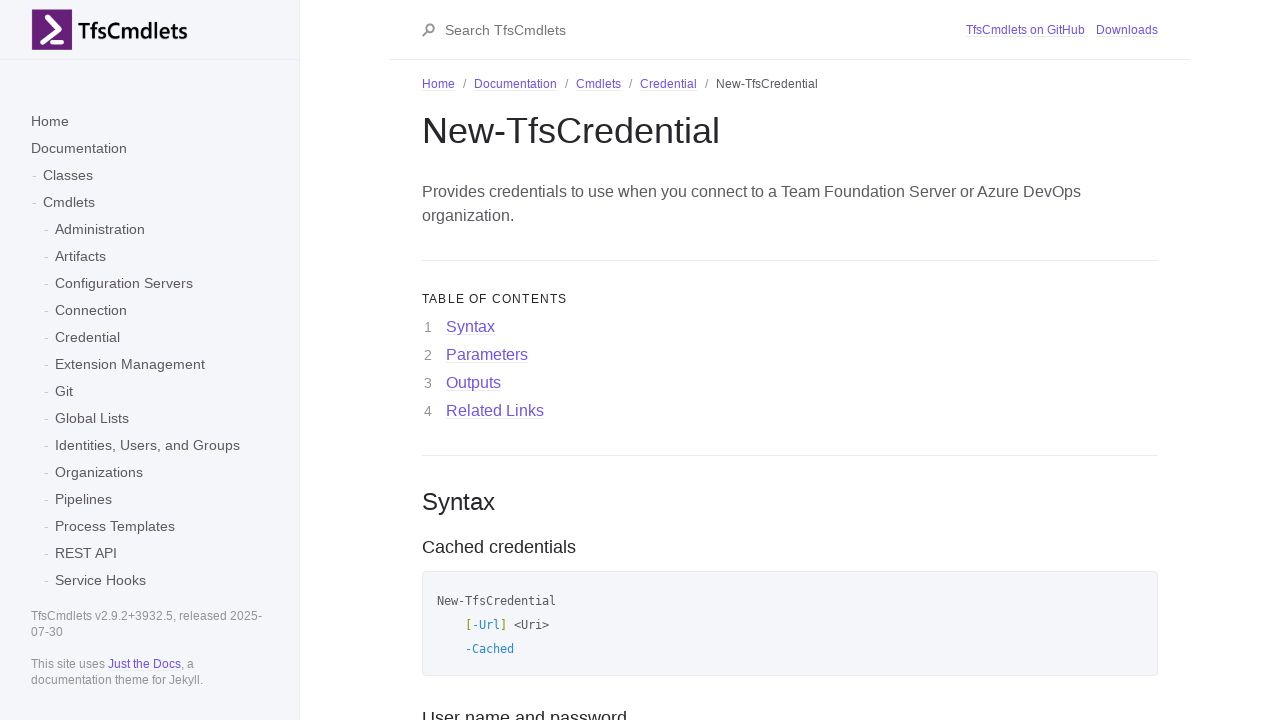

--- FILE ---
content_type: text/html; charset=utf-8
request_url: https://tfscmdlets.dev/docs/cmdlets/Credential/New-TfsCredential/
body_size: 3762
content:


<!DOCTYPE html>

<html lang="en-US">
<head>
    <meta charset="UTF-8">
    <meta http-equiv="X-UA-Compatible" content="IE=Edge"> 
    <title>New-TfsCredential - TfsCmdlets</title>

    
    <meta name="Description" content="Provides credentials to use when you connect to a Team Foundation Server or Azure DevOps organization. ">  

    <link rel="shortcut icon" href="https://tfscmdlets.dev/favicon.ico" type="image/x-icon">

    <link rel="stylesheet" href="https://tfscmdlets.dev/assets/css/just-the-docs.css">  
    <script type="text/javascript" src="https://tfscmdlets.dev/assets/js/lunr.min.js"></script>
    
    <script type="text/javascript" src="https://tfscmdlets.dev/assets/js/just-the-docs.js"></script>

    <meta name="viewport" content="width=device-width, initial-scale=1"> <!-- Begin Jekyll SEO tag v2.8.0 -->
<title>New-TfsCredential | TfsCmdlets</title>
<meta name="generator" content="Jekyll v3.10.0" />
<meta property="og:title" content="New-TfsCredential" />
<meta property="og:locale" content="en_US" />
<meta name="description" content="Provides credentials to use when you connect to a Team Foundation Server or Azure DevOps organization." />
<meta property="og:description" content="Provides credentials to use when you connect to a Team Foundation Server or Azure DevOps organization." />
<link rel="canonical" href="https://tfscmdlets.dev/docs/cmdlets/Credential/New-TfsCredential/" />
<meta property="og:url" content="https://tfscmdlets.dev/docs/cmdlets/Credential/New-TfsCredential/" />
<meta property="og:site_name" content="TfsCmdlets" />
<meta property="og:type" content="website" />
<meta name="twitter:card" content="summary" />
<meta property="twitter:title" content="New-TfsCredential" />
<script type="application/ld+json">
{"@context":"https://schema.org","@type":"WebPage","description":"Provides credentials to use when you connect to a Team Foundation Server or Azure DevOps organization.","headline":"New-TfsCredential","publisher":{"@type":"Organization","logo":{"@type":"ImageObject","url":"https://tfscmdlets.dev/assets/images/logo.png"}},"url":"https://tfscmdlets.dev/docs/cmdlets/Credential/New-TfsCredential/"}</script>
<!-- End Jekyll SEO tag -->
 

</head>
<body>
  <svg xmlns="http://www.w3.org/2000/svg" style="display: none;">
    <symbol id="link" viewBox="0 0 16 16">
      <title>Link</title>
      <path fill-rule="evenodd" d="M4 9h1v1H4c-1.5 0-3-1.69-3-3.5S2.55 3 4 3h4c1.45 0 3 1.69 3 3.5 0 1.41-.91 2.72-2 3.25V8.59c.58-.45 1-1.27 1-2.09C10 5.22 8.98 4 8 4H4c-.98 0-2 1.22-2 2.5S3 9 4 9zm9-3h-1v1h1c1 0 2 1.22 2 2.5S13.98 12 13 12H9c-.98 0-2-1.22-2-2.5 0-.83.42-1.64 1-2.09V6.25c-1.09.53-2 1.84-2 3.25C6 11.31 7.55 13 9 13h4c1.45 0 3-1.69 3-3.5S14.5 6 13 6z"></path>
    </symbol>
  </svg>

  <div class="page-wrap">
    <div class="side-bar">
      <div class="site-header">
        <a href="https://tfscmdlets.dev" class="site-title lh-tight">
  <div class="site-logo"></div>

</a>
        <button class="menu-button fs-3 js-main-nav-trigger" data-text-toggle="Hide" type="button">Menu</button>
      </div>

      <div class="navigation main-nav js-main-nav">
        <nav role="navigation" aria-label="Main navigation">
  <ul class="navigation-list">
    <li class="navigation-list-item">
    <a href="/" class="navigation-list-link">Home</a>
    
</li>
    <li class="navigation-list-item">
    <a href="/docs/" class="navigation-list-link">Documentation</a>
    
    <ul class="navigation-list-child-list"><li class="navigation-list-item">
    <a href="/docs/classes/" class="navigation-list-link">Classes</a>
    
    <ul class="navigation-list-child-list"></ul>
    
</li><li class="navigation-list-item">
    <a href="/docs/cmdlets/" class="navigation-list-link">Cmdlets</a>
    
    <ul class="navigation-list-child-list"><li class="navigation-list-item">
    <a href="/docs/cmdlets/Admin/" class="navigation-list-link">Administration</a>
    
</li><li class="navigation-list-item">
    <a href="/docs/cmdlets/Artifact/" class="navigation-list-link">Artifacts</a>
    
</li><li class="navigation-list-item">
    <a href="/docs/cmdlets/ConfigServer/" class="navigation-list-link">Configuration Servers</a>
    
</li><li class="navigation-list-item">
    <a href="/docs/cmdlets/Connection/" class="navigation-list-link">Connection</a>
    
</li><li class="navigation-list-item">
    <a href="/docs/cmdlets/Credential/" class="navigation-list-link">Credential</a>
    
</li><li class="navigation-list-item">
    <a href="/docs/cmdlets/ExtensionManagement/" class="navigation-list-link">Extension Management</a>
    
</li><li class="navigation-list-item">
    <a href="/docs/cmdlets/Git/" class="navigation-list-link">Git</a>
    
</li><li class="navigation-list-item">
    <a href="/docs/cmdlets/GlobalList/" class="navigation-list-link">Global Lists</a>
    
</li><li class="navigation-list-item">
    <a href="/docs/cmdlets/Identity/" class="navigation-list-link">Identities, Users, and Groups</a>
    
</li><li class="navigation-list-item">
    <a href="/docs/cmdlets/Organization/" class="navigation-list-link">Organizations</a>
    
</li><li class="navigation-list-item">
    <a href="/docs/cmdlets/Pipeline/" class="navigation-list-link">Pipelines</a>
    
</li><li class="navigation-list-item">
    <a href="/docs/cmdlets/ProcessTemplate/" class="navigation-list-link">Process Templates</a>
    
</li><li class="navigation-list-item">
    <a href="/docs/cmdlets/RestApi/" class="navigation-list-link">REST API</a>
    
</li><li class="navigation-list-item">
    <a href="/docs/cmdlets/ServiceHook/" class="navigation-list-link">Service Hooks</a>
    
</li><li class="navigation-list-item">
    <a href="/docs/cmdlets/Shell/" class="navigation-list-link">Shell</a>
    
</li><li class="navigation-list-item">
    <a href="/docs/cmdlets/Team/" class="navigation-list-link">Teams, Backlogs and Boards</a>
    
</li><li class="navigation-list-item">
    <a href="/docs/cmdlets/TeamProject/" class="navigation-list-link">Team Projects</a>
    
</li><li class="navigation-list-item">
    <a href="/docs/cmdlets/TeamProjectCollection/" class="navigation-list-link">Team Project Collections</a>
    
</li><li class="navigation-list-item">
    <a href="/docs/cmdlets/TestManagement/" class="navigation-list-link">Test Management</a>
    
</li><li class="navigation-list-item">
    <a href="/docs/cmdlets/Wiki/" class="navigation-list-link">Wiki</a>
    
</li><li class="navigation-list-item">
    <a href="/docs/cmdlets/WorkItem/" class="navigation-list-link">Work Item Tracking</a>
    
</li></ul>
    
</li></ul>
    
</li>
  </ul>
</nav>
      </div>
      <footer class="site-footer">
        <p class="text-small text-grey-dk-000 mb-4">TfsCmdlets v2.9.2+3932.5, released 2025-07-30</p>
        <p class="text-small text-grey-dk-000 mb-4">This site uses <a href="https://github.com/pmarsceill/just-the-docs">Just the Docs</a>, a documentation theme for Jekyll.</p>
      </footer>
    </div>
    <div class="main-content-wrap js-main-content" tabindex="0">
      <div class="main-content">
        <div class="page-header js-page-header">
          
          <div class="search">
            <div class="search-input-wrap">
              <input type="text" class="js-search-input search-input" tabindex="0" placeholder="Search TfsCmdlets" aria-label="Search TfsCmdlets" autocomplete="off">
              <svg width="14" height="14" viewBox="0 0 28 28" xmlns="http://www.w3.org/2000/svg" class="search-icon"><title>Search</title><g fill-rule="nonzero"><path d="M17.332 20.735c-5.537 0-10-4.6-10-10.247 0-5.646 4.463-10.247 10-10.247 5.536 0 10 4.601 10 10.247s-4.464 10.247-10 10.247zm0-4c3.3 0 6-2.783 6-6.247 0-3.463-2.7-6.247-6-6.247s-6 2.784-6 6.247c0 3.464 2.7 6.247 6 6.247z"/><path d="M11.672 13.791L.192 25.271 3.02 28.1 14.5 16.62z"/></g></svg>
            </div>
            <div class="js-search-results search-results-wrap"></div>
          </div>
          
          
            <ul class="list-style-none text-small aux-nav">
              
                <li class="d-inline-block my-0 mr-2"><a href="https://github.com/igoravl/tfscmdlets/">TfsCmdlets on GitHub</a></li>
              
                <li class="d-inline-block my-0"><a href="https://github.com/igoravl/tfscmdlets/releases/">Downloads</a></li>
              
            </ul>
          
        </div>
        <div class="page">
          
            

<nav class="breadcrumb-nav">
    <ol class="breadcrumb-nav-list"><li class="breadcrumb-nav-list-item"><a href="/">Home</a></li><li class="breadcrumb-nav-list-item"><a href="/docs/">Documentation</a></li><li class="breadcrumb-nav-list-item"><a href="/docs/cmdlets/">Cmdlets</a></li><li class="breadcrumb-nav-list-item"><a href="/docs/cmdlets/Credential/">Credential</a></li><li class="breadcrumb-nav-list-item"><span>New-TfsCredential</span></li></ol>
</nav>
          
          <div id="main-content" class="page-content" role="main">
            
              <h1 class="no_toc" id="new-tfscredential">
        
        
          <a href="#new-tfscredential" class="anchor-heading"><svg viewBox="0 0 16 16" aria-hidden="true"><use xlink:href="#link"></use></svg></a> New-TfsCredential
        
        
      </h1>

<p>Provides credentials to use when you connect to a Team Foundation Server or Azure DevOps organization.</p>
    <hr />
      <h2 class="no_toc text-delta" id="table-of-contents">
        
        
          <a href="#table-of-contents" class="anchor-heading"><svg viewBox="0 0 16 16" aria-hidden="true"><use xlink:href="#link"></use></svg></a> Table of Contents
        
        
      </h2>

<ol id="markdown-toc">
  <li><a href="#syntax" id="markdown-toc-syntax">Syntax</a></li>
  <li><a href="#parameters" id="markdown-toc-parameters">Parameters</a></li>
  <li><a href="#outputs" id="markdown-toc-outputs">Outputs</a></li>
  <li><a href="#related-links" id="markdown-toc-related-links">Related Links</a></li>
</ol>
    <hr />
      <h2 id="syntax">
        
        
          <a href="#syntax" class="anchor-heading"><svg viewBox="0 0 16 16" aria-hidden="true"><use xlink:href="#link"></use></svg></a> Syntax
        
        
      </h2>
    
      <h3 class="no_toc" id="cached-credentials">
        
        
          <a href="#cached-credentials" class="anchor-heading"><svg viewBox="0 0 16 16" aria-hidden="true"><use xlink:href="#link"></use></svg></a> Cached credentials
        
        
      </h3>

<div class="language-bash highlighter-rouge"><div class="highlight"><pre class="highlight"><code>New-TfsCredential
    <span class="o">[</span><span class="nt">-Url</span><span class="o">]</span> &lt;Uri&gt;
    <span class="nt">-Cached</span>
</code></pre></div></div>
    
      <h3 class="no_toc" id="user-name-and-password">
        
        
          <a href="#user-name-and-password" class="anchor-heading"><svg viewBox="0 0 16 16" aria-hidden="true"><use xlink:href="#link"></use></svg></a> User name and password
        
        
      </h3>

<div class="language-bash highlighter-rouge"><div class="highlight"><pre class="highlight"><code>New-TfsCredential
    <span class="o">[</span><span class="nt">-Url</span><span class="o">]</span> &lt;Uri&gt;
    <span class="nt">-Password</span> &lt;SecureString&gt;
    <span class="nt">-UserName</span> &lt;string&gt;
</code></pre></div></div>
    
      <h3 class="no_toc" id="credential-object">
        
        
          <a href="#credential-object" class="anchor-heading"><svg viewBox="0 0 16 16" aria-hidden="true"><use xlink:href="#link"></use></svg></a> Credential object
        
        
      </h3>

<div class="language-bash highlighter-rouge"><div class="highlight"><pre class="highlight"><code>New-TfsCredential
    <span class="o">[</span><span class="nt">-Url</span><span class="o">]</span> &lt;Uri&gt;
    <span class="nt">-Credential</span> &lt;object&gt;
</code></pre></div></div>
    
      <h3 class="no_toc" id="personal-access-token">
        
        
          <a href="#personal-access-token" class="anchor-heading"><svg viewBox="0 0 16 16" aria-hidden="true"><use xlink:href="#link"></use></svg></a> Personal Access Token
        
        
      </h3>

<div class="language-bash highlighter-rouge"><div class="highlight"><pre class="highlight"><code>New-TfsCredential
    <span class="o">[</span><span class="nt">-Url</span><span class="o">]</span> &lt;Uri&gt;
    <span class="nt">-PersonalAccessToken</span> &lt;string&gt;
</code></pre></div></div>
    
      <h3 class="no_toc" id="prompt-for-credential">
        
        
          <a href="#prompt-for-credential" class="anchor-heading"><svg viewBox="0 0 16 16" aria-hidden="true"><use xlink:href="#link"></use></svg></a> Prompt for credential
        
        
      </h3>

<div class="language-bash highlighter-rouge"><div class="highlight"><pre class="highlight"><code>New-TfsCredential
    <span class="o">[</span><span class="nt">-Url</span><span class="o">]</span> &lt;Uri&gt;
    <span class="o">[</span><span class="nt">-Interactive</span><span class="o">]</span>
</code></pre></div></div>

<p class="fs-2">[<a href="#new-tfscredential">Go to top</a>]</p>
    
      <h2 id="parameters">
        
        
          <a href="#parameters" class="anchor-heading"><svg viewBox="0 0 16 16" aria-hidden="true"><use xlink:href="#link"></use></svg></a> Parameters
        
        
      </h2>

<p><a name="cached"></a><span class="param fs-4">-Cached</span></p>

<p>Specifies that cached (default) credentials should be used when possible/available.</p>

<div class="table-wrapper"><table>
  <tbody>
    <tr>
      <td>Type</td>
      <td><strong>SwitchParameter</strong></td>
    </tr>
    <tr>
      <td>Position</td>
      <td>(Named)</td>
    </tr>
    <tr>
      <td>Default Value</td>
      <td>(N/A)</td>
    </tr>
    <tr>
      <td>Accept pipeline input</td>
      <td>False</td>
    </tr>
    <tr>
      <td>Accept wildcard characters</td>
      <td>False</td>
    </tr>
  </tbody>
</table></div>

<p><a name="credential"></a><span class="param fs-4">-Credential</span></p>

<p>Specifies a user account that has permission to perform this action. To provide a user name and password, a Personal Access Token, and/or to open a input dialog to enter your credentials, call Get-TfsCredential with the appropriate arguments and pass its return to this argument.</p>

<div class="table-wrapper"><table>
  <tbody>
    <tr>
      <td>Type</td>
      <td><strong>object</strong></td>
    </tr>
    <tr>
      <td>Position</td>
      <td>(Named)</td>
    </tr>
    <tr>
      <td>Default Value</td>
      <td>(N/A)</td>
    </tr>
    <tr>
      <td>Accept pipeline input</td>
      <td>False</td>
    </tr>
    <tr>
      <td>Accept wildcard characters</td>
      <td>False</td>
    </tr>
  </tbody>
</table></div>

<p><a name="interactive"></a><span class="param fs-4">-Interactive</span></p>

<p>Prompts for user credentials. Can be used for any Team Foundation Server or Azure DevOps account - the proper login dialog is automatically selected. Should only be used in an interactive PowerShell session (i.e., a PowerShell terminal window), never in an unattended script (such as those executed during an automated build). Currently it is only supported in Windows PowerShell.</p>

<div class="table-wrapper"><table>
  <tbody>
    <tr>
      <td>Type</td>
      <td><strong>SwitchParameter</strong></td>
    </tr>
    <tr>
      <td>Position</td>
      <td>(Named)</td>
    </tr>
    <tr>
      <td>Default Value</td>
      <td>(N/A)</td>
    </tr>
    <tr>
      <td>Accept pipeline input</td>
      <td>False</td>
    </tr>
    <tr>
      <td>Accept wildcard characters</td>
      <td>False</td>
    </tr>
  </tbody>
</table></div>

<p><a name="password"></a><span class="param fs-4">-Password</span></p>

<p>Specifies a password for authentication modes (such as Basic) that support username/password-based credentials. Must be used in conjunction with the -UserName argument</p>

<div class="table-wrapper"><table>
  <tbody>
    <tr>
      <td>Type</td>
      <td><strong>SecureString</strong></td>
    </tr>
    <tr>
      <td>Position</td>
      <td>(Named)</td>
    </tr>
    <tr>
      <td>Default Value</td>
      <td>(N/A)</td>
    </tr>
    <tr>
      <td>Accept pipeline input</td>
      <td>False</td>
    </tr>
    <tr>
      <td>Accept wildcard characters</td>
      <td>False</td>
    </tr>
  </tbody>
</table></div>

<p><a name="personalaccesstoken"></a><span class="param fs-4">-PersonalAccessToken</span> <em>(Aliases: Pat)</em></p>

<p>Specifies a personal access token, used as an alternate credential, to authenticate to Azure DevOps</p>

<div class="table-wrapper"><table>
  <tbody>
    <tr>
      <td>Type</td>
      <td><strong>string</strong></td>
    </tr>
    <tr>
      <td>Position</td>
      <td>(Named)</td>
    </tr>
    <tr>
      <td>Default Value</td>
      <td>(N/A)</td>
    </tr>
    <tr>
      <td>Accept pipeline input</td>
      <td>False</td>
    </tr>
    <tr>
      <td>Accept wildcard characters</td>
      <td>False</td>
    </tr>
  </tbody>
</table></div>

<p><a name="url"></a><span class="param fs-4">-Url</span></p>

<p>Specifies the URL of the server, collection or organization to connect to.</p>

<div class="table-wrapper"><table>
  <tbody>
    <tr>
      <td>Type</td>
      <td><strong>Uri</strong></td>
    </tr>
    <tr>
      <td>Position</td>
      <td>0</td>
    </tr>
    <tr>
      <td>Default Value</td>
      <td>(N/A)</td>
    </tr>
    <tr>
      <td>Accept pipeline input</td>
      <td>False</td>
    </tr>
    <tr>
      <td>Accept wildcard characters</td>
      <td>False</td>
    </tr>
  </tbody>
</table></div>

<p><a name="username"></a><span class="param fs-4">-UserName</span></p>

<p>Specifies a user name for authentication modes (such as Basic) that support username/password-based credentials. Must be used in conjunction with the -Password argument</p>

<div class="table-wrapper"><table>
  <tbody>
    <tr>
      <td>Type</td>
      <td><strong>string</strong></td>
    </tr>
    <tr>
      <td>Position</td>
      <td>(Named)</td>
    </tr>
    <tr>
      <td>Default Value</td>
      <td>(N/A)</td>
    </tr>
    <tr>
      <td>Accept pipeline input</td>
      <td>False</td>
    </tr>
    <tr>
      <td>Accept wildcard characters</td>
      <td>False</td>
    </tr>
  </tbody>
</table></div>
    
      <h2 id="outputs">
        
        
          <a href="#outputs" class="anchor-heading"><svg viewBox="0 0 16 16" aria-hidden="true"><use xlink:href="#link"></use></svg></a> Outputs
        
        
      </h2>
    
      <h3 class="no_toc" id="microsoftvisualstudioservicescommonvsscredentials">
        
        
          <a href="#microsoftvisualstudioservicescommonvsscredentials" class="anchor-heading"><svg viewBox="0 0 16 16" aria-hidden="true"><use xlink:href="#link"></use></svg></a> Microsoft.VisualStudio.Services.Common.VssCredentials
        
        
      </h3>
    
      <h2 id="related-links">
        
        
          <a href="#related-links" class="anchor-heading"><svg viewBox="0 0 16 16" aria-hidden="true"><use xlink:href="#link"></use></svg></a> Related Links
        
        
      </h2>
            

          
            <hr>
            <footer role="contentinfo">
              <p class="text-small text-grey-dk-000 mb-0">Copyright &copy; 2014-2025 Igor Abade V. Leite. Distributed by an <a href="https://github.com/igoravl/tfscmdlets/tree/master/LICENSE.md">MIT license.</a></p>
            </footer>
          

        </div>
      </div>
    </div>
  </div>

</body>
</html>


--- FILE ---
content_type: application/javascript; charset=utf-8
request_url: https://tfscmdlets.dev/assets/js/just-the-docs.js
body_size: 1880
content:
(function (jtd, undefined) {

// Event handling

jtd.addEvent = function(el, type, handler) {
  if (el.attachEvent) el.attachEvent('on'+type, handler); else el.addEventListener(type, handler);
}
jtd.removeEvent = function(el, type, handler) {
  if (el.detachEvent) el.detachEvent('on'+type, handler); else el.removeEventListener(type, handler);
}
jtd.onReady = function(ready) {
  // in case the document is already rendered
  if (document.readyState!='loading') ready();
  // modern browsers
  else if (document.addEventListener) document.addEventListener('DOMContentLoaded', ready);
  // IE <= 8
  else document.attachEvent('onreadystatechange', function(){
      if (document.readyState=='complete') ready();
  });
}

// Show/hide mobile menu

function initNav() {
  const mainNav = document.querySelector('.js-main-nav');
  const pageHeader = document.querySelector('.js-page-header');
  const navTrigger = document.querySelector('.js-main-nav-trigger');

  jtd.addEvent(navTrigger, 'click', function(e){
    e.preventDefault();
    var text = navTrigger.innerText;
    var textToggle = navTrigger.getAttribute('data-text-toggle');

    mainNav.classList.toggle('nav-open');
    pageHeader.classList.toggle('nav-open');
    navTrigger.classList.toggle('nav-open');
    navTrigger.innerText = textToggle;
    navTrigger.setAttribute('data-text-toggle', text);
    textToggle = text;
  })
}

// Site search

function initSearch() {
  var request = new XMLHttpRequest();
  request.open('GET', 'https://tfscmdlets.dev/assets/js/search-data.json', true);

  request.onload = function(){
    if (request.status >= 200 && request.status < 400) {
      // Success!
      var data = JSON.parse(request.responseText);
      
      
      lunr.tokenizer.separator = /[\s/]+/
      
      
      var index = lunr(function () {
        this.ref('id');
        this.field('title', { boost: 200 });
        this.field('content', { boost: 2 });
        this.field('url');
        this.metadataWhitelist = ['position']

        for (var i in data) {
          this.add({
            id: i,
            title: data[i].title,
            content: data[i].content,
            url: data[i].url
          });
        }
      });

      searchResults(index, data);
    } else {
      // We reached our target server, but it returned an error
      console.log('Error loading ajax request. Request status:' + request.status);
    }
  };

  request.onerror = function(){
    // There was a connection error of some sort
    console.log('There was a connection error');
  };

  request.send();

  function searchResults(index, data) {
    var index = index;
    var docs = data;
    var searchInput = document.querySelector('.js-search-input');
    var searchResults = document.querySelector('.js-search-results');

    function hideResults() {
      searchResults.innerHTML = '';
      searchResults.classList.remove('active');
    }

    jtd.addEvent(searchInput, 'keydown', function(e){
      switch (e.keyCode) {
        case 38: // arrow up
          e.preventDefault();
          var active = document.querySelector('.search-result.active');
          if (active) {
            active.classList.remove('active');
            if (active.parentElement.previousSibling) {
              var previous = active.parentElement.previousSibling.querySelector('.search-result');
              previous.classList.add('active');
            }
          }
          return;
        case 40: // arrow down
          e.preventDefault();
          var active = document.querySelector('.search-result.active');
          if (active) {
            if (active.parentElement.nextSibling) {
              var next = active.parentElement.nextSibling.querySelector('.search-result');
              active.classList.remove('active');
              next.classList.add('active');
            }
          } else {
            var next = document.querySelector('.search-result');
            if (next) {
              next.classList.add('active');
            }
          }
          return;
        case 13: // enter
          e.preventDefault();
          var active = document.querySelector('.search-result.active');
          if (active) {
            active.click();
          } else {
            var first = document.querySelector('.search-result');
            if (first) {
              first.click();
            }
          }
          return;
      }
    });

    jtd.addEvent(searchInput, 'keyup', function(e){
      switch (e.keyCode) {
        case 27: // When esc key is pressed, hide the results and clear the field
          hideResults();
          searchInput.value = '';
          return;
        case 38: // arrow up
        case 40: // arrow down
        case 13: // enter
          e.preventDefault();
          return;
      }

      hideResults();

      var input = this.value;
      if (input === '') {
        return;
      }

      var results = index.query(function (query) {
        var tokens = lunr.tokenizer(input)
        query.term(tokens, {
          boost: 10
        });
        query.term(tokens, {
          wildcard: lunr.Query.wildcard.TRAILING
        });
      });

      if (results.length > 0) {
        searchResults.classList.add('active');
        var resultsList = document.createElement('ul');
        resultsList.classList.add('search-results-list');
        searchResults.appendChild(resultsList);

        for (var i in results) {
          var result = results[i];
          var doc = docs[result.ref];

          var resultsListItem = document.createElement('li');
          resultsListItem.classList.add('search-results-list-item');
          resultsList.appendChild(resultsListItem);

          var resultLink = document.createElement('a');
          resultLink.classList.add('search-result');
          resultLink.setAttribute('href', doc.url);
          resultsListItem.appendChild(resultLink);

          var resultTitle = document.createElement('div');
          resultTitle.classList.add('search-result-title');
          resultTitle.innerText = doc.title;
          resultLink.appendChild(resultTitle);

          var resultRelUrl = document.createElement('span');
          resultRelUrl.classList.add('search-result-rel-url');
          resultRelUrl.innerText = doc.relUrl;
          resultTitle.appendChild(resultRelUrl);

          var metadata = result.matchData.metadata;
          var contentFound = false;
          for (var j in metadata) {
            if (metadata[j].title) {
              var position = metadata[j].title.position[0];
              var start = position[0];
              var end = position[0] + position[1];
              resultTitle.innerHTML = doc.title.substring(0, start) + '<span class="search-result-highlight">' + doc.title.substring(start, end) + '</span>' + doc.title.substring(end, doc.title.length)+'<span class="search-result-rel-url">'+doc.relUrl+'</span>';

            } else if (metadata[j].content && !contentFound) {
              contentFound = true;

              var position = metadata[j].content.position[0];
              var start = position[0];
              var end = position[0] + position[1];
              var previewStart = start;
              var previewEnd = end;
              var ellipsesBefore = true;
              var ellipsesAfter = true;
              for (var k = 0; k < 3; k++) {
                var nextSpace = doc.content.lastIndexOf(' ', previewStart - 2);
                var nextDot = doc.content.lastIndexOf('.', previewStart - 2);
                if ((nextDot > 0) && (nextDot > nextSpace)) {
                  previewStart = nextDot + 1;
                  ellipsesBefore = false;
                  break;
                }
                if (nextSpace < 0) {
                  previewStart = 0;
                  ellipsesBefore = false;
                  break;
                }
                previewStart = nextSpace + 1;
              }
              for (var k = 0; k < 10; k++) {
                var nextSpace = doc.content.indexOf(' ', previewEnd + 1);
                var nextDot = doc.content.indexOf('.', previewEnd + 1);
                if ((nextDot > 0) && (nextDot < nextSpace)) {
                  previewEnd = nextDot;
                  ellipsesAfter = false;
                  break;
                }
                if (nextSpace < 0) {
                  previewEnd = doc.content.length;
                  ellipsesAfter = false;
                  break;
                }
                previewEnd = nextSpace;
              }
              var preview = doc.content.substring(previewStart, start);
              if (ellipsesBefore) {
                preview = '... ' + preview;
              }
              preview += '<span class="search-result-highlight">' + doc.content.substring(start, end) + '</span>';
              preview += doc.content.substring(end, previewEnd);
              if (ellipsesAfter) {
                preview += ' ...';
              }

              var resultPreview = document.createElement('div');
              resultPreview.classList.add('search-result-preview');
              resultPreview.innerHTML = preview;
              resultLink.appendChild(resultPreview);
            }
          }
        }
      }
    });

    jtd.addEvent(searchInput, 'blur', function(){
      setTimeout(function(){ hideResults() }, 300);
    });
  }
}

function pageFocus() {
  var mainContent = document.querySelector('.js-main-content');
  mainContent.focus();
}

// Document ready

jtd.onReady(function(){
  initNav();
  pageFocus();
  if (typeof lunr !== 'undefined') {
    initSearch();
  }
});

})(window.jtd = window.jtd || {});


